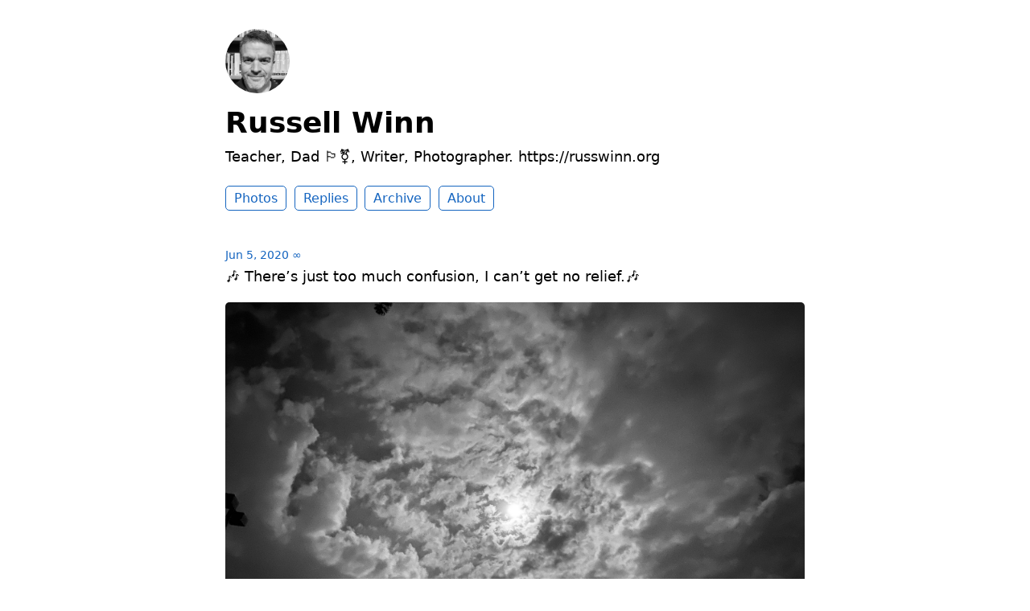

--- FILE ---
content_type: text/html; charset=utf-8
request_url: https://www.russwinn.org/page/16/
body_size: 22396
content:
<!DOCTYPE html>
<html lang="en">

<head>
	<meta name="generator" content="Hugo 0.117.0">
  <meta charset="utf-8">
  <meta http-equiv="X-UA-Compatible" content="IE=edge">
  <meta name="viewport" content="width=device-width, initial-scale=1.0">
  <meta name="twitter:card" content="summary">
  
  <meta name="twitter:title" content="Russell Winn">
  <meta property="og:title" content="Russell Winn">
  
  
  <meta name="twitter:description" content="Teacher, Dad 🏳️‍⚧️, Writer, Photographer.  https://russwinn.org">
  <meta name="og:description" content="Teacher, Dad 🏳️‍⚧️, Writer, Photographer. …">
  <meta name="description" content="Teacher, Dad 🏳️‍⚧️, Writer, Photographer.  https://russwinn.org">
  <meta name="twitter:image" content="https://cdn.micro.blog/russwinn/avatar.jpg">
  <meta property="og:image" content="https://cdn.micro.blog/russwinn/avatar.jpg">
  
  
  <title>Russell Winn</title>
  <link rel="canonical" href="https://www.russwinn.org/">
  
  <link rel="stylesheet" href="/css/main.css?1762704289">
  
  
  <link rel="stylesheet" href="/css/all.min.css?1762704289">
  
  

<link rel="alternate" href="https://www.russwinn.org/feed.xml" type="application/rss+xml" title="Russell Winn">
<link rel="alternate" href="https://www.russwinn.org/feed.json" type="application/json" title="Russell Winn">


<link rel="me" href="https://micro.blog/russwinn">


  <link rel="me" href="https://twitter.com/@russwinn">





  <link rel="me" href="https://instagram.com/russwinn">


<link rel="shortcut icon" href="https://micro.blog/russwinn/favicon.png" type="image/x-icon">
<link rel="EditURI" type="application/rsd+xml" href="https://www.russwinn.org/rsd.xml">
<link rel="authorization_endpoint" href="https://micro.blog/indieauth/auth">
<link rel="token_endpoint" href="https://micro.blog/indieauth/token">
<link rel="subscribe" href="https://micro.blog/users/follow">
<link rel="webmention" href="https://micro.blog/webmention">
<link rel="micropub" href="https://micro.blog/micropub">
<link rel="microsub" href="https://micro.blog/microsub">

<link rel="stylesheet" href="/custom.css?1762704289">


  <link rel="stylesheet" href="/css/photos-grid.css?v=0">




  
</head>


<body>
  <header class="site-header">
	
	<a href="/"><img src="https://cdn.micro.blog/russwinn/avatar.jpg" alt="Russell Winn Profile Photo" class="profile_photo u-photo" width="80" height="80"></a>
	
	
	<h1><a class="site-title p-name u-url" href="/">Russell Winn</a></h1>
	
	
	<p class="description">Teacher, Dad 🏳️‍⚧️, Writer, Photographer.  https://russwinn.org</p>
	
	
	<nav class="site-nav">
		<ul>
			
			
			
			<li><a class="page-link Photos" href="/photos/">Photos</a></li>
			
			
			
			<li><a class="page-link Replies" href="/replies/">Replies</a></li>
			
			
			
			<li><a class="page-link Archive" href="/archive/">Archive</a></li>
			
			
			
			<li><a class="page-link About" href="/about/">About</a></li>
			
			
			
		</ul>
	</nav>
	
</header>


  <div class="page-content">
    <div class="wrapper">
      



<div class="posts h-feed">
    <div class="post_list" role="main">
        
        
        <div class="post-preview h-entry  photography">
            
            <a href="https://www.russwinn.org/2020/06/05/theres-just-good.html" class="post-date u-url"><time class="dt-published" datetime="2020-06-05 21:07:00 -0600">Jun 5, 2020</time> ∞</a>
            
            
                <div class="e-content">
                    <p>🎶 There’s just too much confusion, I can’t get no relief.🎶</p>
<p><a href="https://cdn.uploads.micro.blog/1773/2020/b03767dfa4.jpg"><img src="https://cdn.uploads.micro.blog/1773/2020/b03767dfa4.jpg" width="600" height="450" alt="" style="height: auto;" class="sunlit_image" /></a></p>

                </div>
            
            
        </div>
        
        <div class="post-preview h-entry  photography">
            
            <a href="https://www.russwinn.org/2020/06/04/dear-huntsville-police.html" class="post-date u-url"><time class="dt-published" datetime="2020-06-04 21:18:55 -0600">Jun 4, 2020</time> ∞</a>
            
            
                <div class="e-content">
                    <p>Dear Huntsville Police Department:</p>
<p>Perhaps during the next protest, rather than climbing into a sniper’s nest, rather than surrounding a stupid outdated statue on a southern square, rather than avoiding the people to protect brick and mortar, rather than gassing and shooting peaceful protesters for hoping for a sense of humanity from you, perhaps, just perhaps, you could take off your body armor, and just talk to the people?</p>
<p>Maybe?</p>
<p>Believe it or not, that really is all the people are looking for from you.</p>
<p>Just some sense that you’re not our enemy. And that you see us as humans.</p>
<p>And not as targets.</p>
<p><a href="https://cdn.uploads.micro.blog/1773/2020/ceec5d71bd.jpg"><img src="https://cdn.uploads.micro.blog/1773/2020/ceec5d71bd.jpg" width="600" height="430" alt="" style="height: auto;" class="sunlit_image" /></a></p>

                </div>
            
            
        </div>
        
        <div class="post-preview h-entry  photography">
            
            <a href="https://www.russwinn.org/2020/06/03/an-open-letter.html" class="post-date u-url"><time class="dt-published" datetime="2020-06-03 21:50:48 -0600">Jun 3, 2020</time> ∞</a>
            
            
                <h2 class="post-title p-name"><a href="https://www.russwinn.org/2020/06/03/an-open-letter.html">An Open Letter to My Students- Black Lives Matter</a></h2>
                    
                        <div class="e-content">
                            <figure>
<img src="https://cdn.uploads.micro.blog/1773/2020/5144626f52.jpg" alt="" />
</figure>
<p>An Open Letter to My Students: Black Lives Matter</p>
<p>Dear Students:</p>
<p>It’s June 3, 2020, and believe it or not, I’m at a loss for words. </p>
<p>It’s been an impossibly stressful few months when we’ve moved from getting to hang out in class to isolation at home with people, especially people of color, getting sick and dying all around us. It feels like the end of the world.</p>
<p>On May 13, 2020, in a town I used to call my home, Breonna Taylor a 26 year old emergency room tech, barely older than any of you, was drug from her apartment and shot to death by Louisville Police. <a href="https://www.nytimes.com/article/breonna-taylor-police.html">They shot her eight times</a>.</p>
<p>And then on Memorial Day, it got much worse when four police officers arrested and murdered George Floyd in <a href="https://www.nytimes.com/2020/05/31/us/george-floyd-investigation.html">eight minutes and forty-six seconds</a>. </p>
<p>It recalls for me the dark days of March 1991 when I was in school working on my Master’s degree. Then the verdict of not guilty was released after the whole world watched as three LAPD policemen savagely beat Rodney King in South Los Angeles. </p>
<p>It recalls for me the countless times between when black men, black women, and god help us, even black babies just playing in a park, have been gunned down by the very people we expect to protect us. </p>
<p>There just aren’t words for my rage when I think, this could be, and dammit probably will be, one of my students. </p>
<p>And so while there aren’t words for this, I cannot stay silent. I will not stay silent. </p>
<p>I am a middle-aged white man who has been born and raised in the South. I have benefited from our racist society for far too long. I have cried at the sights on TV but done far too little to stop the racism.</p>
<p>I’m sorry for my part, both direct and indirect, in allowing our world to be the way it is.</p>
<p>It ends today.</p>
<p>I love my students. Even those of you I’ve just met, I love you. It has been a privilege to teach and learn with you at our Historically Black College for the past 17 years. I’ve dedicated my life to helping you improve yours by helping you master communicating the ideas that are in your head. I’ve done this because I believe those ideas need to be heard. </p>
<p>I need to hear your thoughts. This is why I teach writing.</p>
<p>And so I promise you this:</p>
<ol>
<li>I will shut up and listen to you. I don’t know what it’s like to be a person of color in America, but you do. And I will shut up and listen to what you have to say. And I will believe you.</li>
<li>I will speak out on your behalf to those of my color who attempt to demean, debase, and abuse you.</li>
<li>I will embrace you as my brothers and sisters and fight with you against the injustice that is rotting our world and killing our children.</li>
<li>I will stand with you.</li>
</ol>
<p>It’s a horrible world where something like this needs to be written and spoken aloud, but I will, with your help and guidance, reject the position of privilege that is afforded me by my skin color, and I will work with you to make our world a place where my children and yours can walk freely, drive freely, live freely without fear of flashing blue lights.</p>
<p>Black Lives Matter. </p>
<p>My students matter. And I refuse to allow a racist society to continue to abuse you.</p>
<p>We are going to change this world. Together.</p>
<p>Sincerely, </p>
<p>Russell Winn</p>
<p>Humanities Instructor</p>

                        </div>
                    
            
            
        </div>
        
        <div class="post-preview h-entry  photography">
            
            <a href="https://www.russwinn.org/2020/06/02/black-lives-matter.html" class="post-date u-url"><time class="dt-published" datetime="2020-06-02 14:15:36 -0600">Jun 2, 2020</time> ∞</a>
            
            
                <div class="e-content">
                    <p>Black Lives Matter</p>
<p><a href="https://cdn.uploads.micro.blog/1773/2020/1251d53c72.jpg"><img src="https://cdn.uploads.micro.blog/1773/2020/1251d53c72.jpg" width="600" height="600" alt="" style="height: auto;" class="sunlit_image" /></a></p>

                </div>
            
            
        </div>
        
        <div class="post-preview h-entry ">
            
            <a href="https://www.russwinn.org/2020/06/01/the-more-senior.html" class="post-date u-url"><time class="dt-published" datetime="2020-06-01 22:59:00 -0600">Jun 1, 2020</time> ∞</a>
            
            
                <div class="e-content">
                    <p>“The more senior you get in any profession, the more your job becomes about writing.”</p>
<p><video controls="controls" playsinline="playsinline" src="https://cdn.uploads.micro.blog/1773/2020/bb20406352.mov" width="360" height="640" poster="https://www.russwinn.org/uploads/2020/db394477a3.png" preload="none"></video></p>

                </div>
            
            
        </div>
        
        <div class="post-preview h-entry ">
            
            <a href="https://www.russwinn.org/2020/05/31/theres-nothing-so.html" class="post-date u-url"><time class="dt-published" datetime="2020-05-31 09:08:00 -0600">May 31, 2020</time> ∞</a>
            
            
                <h2 class="post-title p-name"><a href="https://www.russwinn.org/2020/05/31/theres-nothing-so.html">Grins</a></h2>
                    
                        <div class="e-content">
                            <p>‪There’s nothing so wrong that can’t be made right by an 18 month old boy, riding on his mom’s carrier, waving at all who pass, grinning around his paci. ‬</p>

                        </div>
                    
            
            
        </div>
        
        <div class="post-preview h-entry  photography">
            
            <a href="https://www.russwinn.org/2020/05/30/when-i-feel.html" class="post-date u-url"><time class="dt-published" datetime="2020-05-30 10:45:34 -0600">May 30, 2020</time> ∞</a>
            
            
                <div class="e-content">
                    <p>🎶 When I feel cold, you warm me
When I feel I can’t go on, you come and hold me.🎶</p>
<p><a href="https://cdn.uploads.micro.blog/1773/2020/70bd317c5b.jpg"><img src="https://cdn.uploads.micro.blog/1773/2020/70bd317c5b.jpg" width="600" height="450" alt="" style="height: auto;" class="sunlit_image" /></a></p>

                </div>
            
            
        </div>
        
        <div class="post-preview h-entry  photography">
            
            <a href="https://www.russwinn.org/2020/05/29/its-so-easy.html" class="post-date u-url"><time class="dt-published" datetime="2020-05-29 20:35:15 -0600">May 29, 2020</time> ∞</a>
            
            
                <div class="e-content">
                    <p>🎶 It’s so easy to hurt others when you can’t feel pain.🎶</p>
<p><a href="https://cdn.uploads.micro.blog/1773/2020/5432975a2d.jpg"><img src="https://cdn.uploads.micro.blog/1773/2020/5432975a2d.jpg" width="600" height="450" alt="" style="height: auto;" class="sunlit_image" /></a></p>

                </div>
            
            
        </div>
        
        <div class="post-preview h-entry  photography">
            
            <a href="https://www.russwinn.org/2020/05/28/hey-think-the.html" class="post-date u-url"><time class="dt-published" datetime="2020-05-28 19:57:09 -0600">May 28, 2020</time> ∞</a>
            
            
                <div class="e-content">
                    <p>🎶 Hey, think the time is right for a palace revolution. 🎶</p>
<p><a href="https://cdn.uploads.micro.blog/1773/2020/ad138fd211.jpg"><img src="https://cdn.uploads.micro.blog/1773/2020/ad138fd211.jpg" width="600" height="450" alt="" style="height: auto;" class="sunlit_image" /></a></p>

                </div>
            
            
        </div>
        
        <div class="post-preview h-entry  photography">
            
            <a href="https://www.russwinn.org/2020/05/27/everybody-wants-to.html" class="post-date u-url"><time class="dt-published" datetime="2020-05-27 21:44:20 -0600">May 27, 2020</time> ∞</a>
            
            
                <div class="e-content">
                    <p>🎶 Everybody wants to look the other way, when something wicked this way comes.🎶</p>
<p><a href="https://cdn.uploads.micro.blog/1773/2020/670b8748a5.jpg"><img src="https://cdn.uploads.micro.blog/1773/2020/670b8748a5.jpg" width="600" height="450" alt="" style="height: auto;" class="sunlit_image" /></a></p>

                </div>
            
            
        </div>
        
        <div class="post-preview h-entry  photography">
            
            <a href="https://www.russwinn.org/2020/05/25/family-time.html" class="post-date u-url"><time class="dt-published" datetime="2020-05-25 21:53:46 -0600">May 25, 2020</time> ∞</a>
            
            
                <div class="e-content">
                    <p>Family time.</p>
<p><a href="https://cdn.uploads.micro.blog/1773/2020/40153304d5.jpg"><img src="https://cdn.uploads.micro.blog/1773/2020/40153304d5.jpg" width="600" height="543" alt="" style="height: auto;" class="sunlit_image" /></a></p>

                </div>
            
            
        </div>
        
        <div class="post-preview h-entry  photography">
            
            <a href="https://www.russwinn.org/2020/05/24/but-she-hears.html" class="post-date u-url"><time class="dt-published" datetime="2020-05-24 20:24:27 -0600">May 24, 2020</time> ∞</a>
            
            
                <div class="e-content">
                    <p>🎶 But she hears only whispers of some quiet conversation.🎶</p>
<p><a href="https://cdn.uploads.micro.blog/1773/2020/9a331b6bef.jpg"><img src="https://cdn.uploads.micro.blog/1773/2020/9a331b6bef.jpg" width="600" height="450" alt="" style="height: auto;" class="sunlit_image" /></a></p>

                </div>
            
            
        </div>
        
        <div class="post-preview h-entry  photography">
            
            <a href="https://www.russwinn.org/2020/05/22/theres-a-dream.html" class="post-date u-url"><time class="dt-published" datetime="2020-05-22 21:55:31 -0600">May 22, 2020</time> ∞</a>
            
            
                <div class="e-content">
                    <p>🎶 There&rsquo;s a dream that strings the road
With broken glass for us to hold 🎶</p>
<p><a href="https://cdn.uploads.micro.blog/1773/2020/1f3300a897.jpg"><img src="https://cdn.uploads.micro.blog/1773/2020/1f3300a897.jpg" width="600" height="450" alt="" style="height: auto;" class="sunlit_image" /></a></p>

                </div>
            
            
        </div>
        
        <div class="post-preview h-entry  photography">
            
            <a href="https://www.russwinn.org/2020/05/20/i-have-climbed.html" class="post-date u-url"><time class="dt-published" datetime="2020-05-20 22:12:00 -0600">May 20, 2020</time> ∞</a>
            
            
                <div class="e-content">
                    <p>🎶 I have climbed highest mountain,
I have run through the fields,
Only to be with you. 🎶</p>
<p><a href="https://cdn.uploads.micro.blog/1773/2020/d5515ab714.jpg"><img src="https://cdn.uploads.micro.blog/1773/2020/d5515ab714.jpg" width="600" height="450" alt="" style="height: auto;" class="sunlit_image" /></a></p>

                </div>
            
            
        </div>
        
        <div class="post-preview h-entry  photography">
            
            <a href="https://www.russwinn.org/2020/05/19/youve-been-the.html" class="post-date u-url"><time class="dt-published" datetime="2020-05-19 12:39:50 -0600">May 19, 2020</time> ∞</a>
            
            
                <div class="e-content">
                    <p>🎶 You’ve been the hole in my sky
You’re my shrinking water supply
Before my well runs dry
Fill it up again. 🎶</p>
<p><a href="https://cdn.uploads.micro.blog/1773/2020/bd1913a3c4.jpg"><img src="https://cdn.uploads.micro.blog/1773/2020/bd1913a3c4.jpg" width="600" height="450" alt="" style="height: auto;" class="sunlit_image" /></a></p>

                </div>
            
            
        </div>
        
        <div class="post-preview h-entry  photography">
            
            <a href="https://www.russwinn.org/2020/05/18/think-about-how.html" class="post-date u-url"><time class="dt-published" datetime="2020-05-18 21:26:45 -0600">May 18, 2020</time> ∞</a>
            
            
                <div class="e-content">
                    <p>🎶 Think about how many times I have fallen
Spirits are using me, larger voices callin'
What heaven brought you and me cannot be forgotten 🎶</p>
<p><a href="https://cdn.uploads.micro.blog/1773/2020/b742c2c2cd.jpg"><img src="https://cdn.uploads.micro.blog/1773/2020/b742c2c2cd.jpg" width="600" height="450" alt="" style="height: auto;" class="sunlit_image" /></a></p>

                </div>
            
            
        </div>
        
        <div class="post-preview h-entry  photography">
            
            <a href="https://www.russwinn.org/2020/05/17/when-im-walking.html" class="post-date u-url"><time class="dt-published" datetime="2020-05-17 09:18:00 -0600">May 17, 2020</time> ∞</a>
            
            
                <div class="e-content">
                    <p>🎶 When I&rsquo;m walking by the water
Splish splash me and you takin a bath
When I&rsquo;m walking by the water
Come up through my toes
To my ankles
To my head
To my soul
I’m blown away. 🎶</p>
<p><a href="https://cdn.uploads.micro.blog/1773/2020/63792197e8.jpg"><img src="https://cdn.uploads.micro.blog/1773/2020/63792197e8.jpg" width="600" height="449" alt="" style="height: auto;" class="sunlit_image" /></a></p>

                </div>
            
            
        </div>
        
        <div class="post-preview h-entry ">
            
            <a href="https://www.russwinn.org/2020/05/16/truth-good-teaching.html" class="post-date u-url"><time class="dt-published" datetime="2020-05-16 18:51:21 -0600">May 16, 2020</time> ∞</a>
            
            
                <div class="e-content">
                    <p>Truth.</p>
<blockquote>
<p>Good teaching is one-fourth preparation and three-fourths pure theatre.
&ndash;Gail Godwin</p>
</blockquote>

                </div>
            
            
        </div>
        
        <div class="post-preview h-entry ">
            
            <a href="https://www.russwinn.org/2020/05/16/iep-advice-always.html" class="post-date u-url"><time class="dt-published" datetime="2020-05-16 16:49:17 -0600">May 16, 2020</time> ∞</a>
            
            
                <div class="e-content">
                    <p>IEP Advice: Always do your best to build relationships with teachers to work together for your kid. Always remember that it will be an adversarial relationship at times.</p>

                </div>
            
            
        </div>
        
        <div class="post-preview h-entry  photography">
            
            <a href="https://www.russwinn.org/2020/05/14/when-everything-feels.html" class="post-date u-url"><time class="dt-published" datetime="2020-05-14 20:03:34 -0600">May 14, 2020</time> ∞</a>
            
            
                <div class="e-content">
                    <p>🎶 When everything feels all over
Everybody seems unkind
I&rsquo;ll give you a four leaf clover
Take all worry out of your mind 🎶</p>
<p><a href="https://cdn.uploads.micro.blog/1773/2020/f485d137fc.jpg"><img src="https://cdn.uploads.micro.blog/1773/2020/f485d137fc.jpg" width="600" height="450" alt="" style="height: auto;" class="sunlit_image" /></a></p>

                </div>
            
            
        </div>
        
    </div>
</div>


<div class="post-nav">
    
    <span class="prev">
        <a href="/page/15/" title="Previous Page"><span class="arrow">← Newer Posts</span></a>
    </span>
    
    
    <span class="next">
        <a href="/page/17/"><span class="arrow">Older Posts →</span></a>
    </span>
    
</div>



    </div>
    
  </div>
  <footer class="site-footer">

  <div class="wrapper">
    
    <p class="custom_footer"></p>
    
    <p class="attribution custom_footer">Hosted by <a href="https://micro.blog">Micro.blog</a>. Powered by <a href="https://tiny.micro.blog">Tiny Theme</a>. Designed with ♥ by <a href="https://www.mattlangford.com">Matt Langford</a>.</p>
  </div>

</footer>


  

  
</body>

</html>
